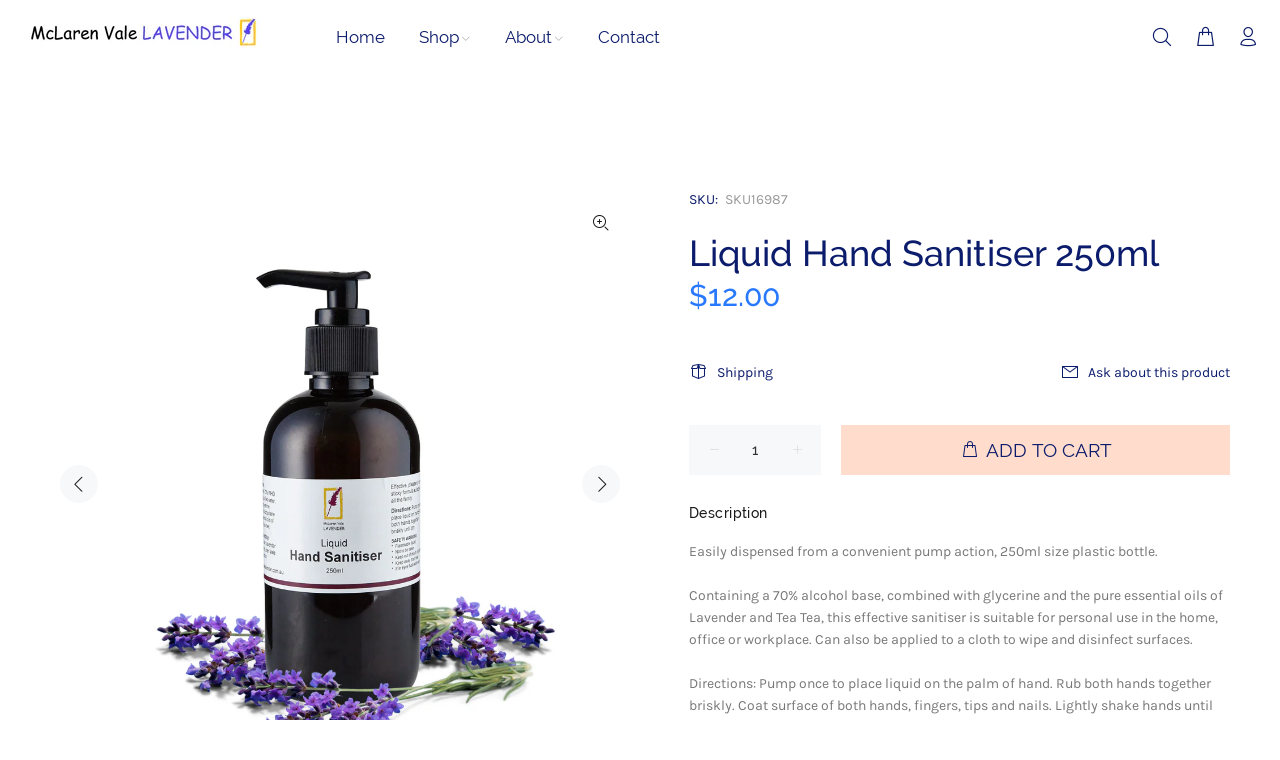

--- FILE ---
content_type: text/javascript; charset=utf-8
request_url: https://www.mclarenvalelavender.com.au/products/liquid-hand-sanitiser-250ml.js
body_size: 918
content:
{"id":6836521140416,"title":"Liquid Hand Sanitiser 250ml","handle":"liquid-hand-sanitiser-250ml","description":"Easily dispensed from a convenient pump action, 250ml size plastic bottle.\u003cbr data-mce-fragment=\"1\"\u003e\u003cbr data-mce-fragment=\"1\"\u003eContaining a 70% alcohol base, combined with glycerine and the pure essential oils of Lavender and Tea Tea, this effective sanitiser is suitable for personal use in the home, office or workplace. Can also be applied to a cloth to wipe and disinfect surfaces.\u003cbr data-mce-fragment=\"1\"\u003e\u003cbr data-mce-fragment=\"1\"\u003eDirections: Pump once to place liquid on the palm of hand. Rub both hands together briskly. Coat surface of both hands, fingers, tips and nails. Lightly shake hands until dry.","published_at":"2021-08-16T13:40:27+09:30","created_at":"2021-08-16T13:40:25+09:30","vendor":"McLaren Vale Lavender","type":"","tags":[],"price":1200,"price_min":1200,"price_max":1200,"available":true,"price_varies":false,"compare_at_price":null,"compare_at_price_min":0,"compare_at_price_max":0,"compare_at_price_varies":false,"variants":[{"id":40487328121024,"title":"Default Title","option1":"Default Title","option2":null,"option3":null,"sku":"SKU16987","requires_shipping":true,"taxable":true,"featured_image":null,"available":true,"name":"Liquid Hand Sanitiser 250ml","public_title":null,"options":["Default Title"],"price":1200,"weight":250,"compare_at_price":null,"inventory_management":"shopify","barcode":"","requires_selling_plan":false,"selling_plan_allocations":[]}],"images":["\/\/cdn.shopify.com\/s\/files\/1\/0586\/7025\/2224\/products\/6_2b2f2426-514f-4567-866e-3a964fbe5386.png?v=1629866703","\/\/cdn.shopify.com\/s\/files\/1\/0586\/7025\/2224\/products\/uQU7Zj6Q.jpg?v=1629866703"],"featured_image":"\/\/cdn.shopify.com\/s\/files\/1\/0586\/7025\/2224\/products\/6_2b2f2426-514f-4567-866e-3a964fbe5386.png?v=1629866703","options":[{"name":"Title","position":1,"values":["Default Title"]}],"url":"\/products\/liquid-hand-sanitiser-250ml","media":[{"alt":null,"id":22706480611520,"position":1,"preview_image":{"aspect_ratio":1.0,"height":1500,"width":1500,"src":"https:\/\/cdn.shopify.com\/s\/files\/1\/0586\/7025\/2224\/products\/6_2b2f2426-514f-4567-866e-3a964fbe5386.png?v=1629866703"},"aspect_ratio":1.0,"height":1500,"media_type":"image","src":"https:\/\/cdn.shopify.com\/s\/files\/1\/0586\/7025\/2224\/products\/6_2b2f2426-514f-4567-866e-3a964fbe5386.png?v=1629866703","width":1500},{"alt":null,"id":22590815600832,"position":2,"preview_image":{"aspect_ratio":1.0,"height":2000,"width":2000,"src":"https:\/\/cdn.shopify.com\/s\/files\/1\/0586\/7025\/2224\/products\/uQU7Zj6Q.jpg?v=1629866703"},"aspect_ratio":1.0,"height":2000,"media_type":"image","src":"https:\/\/cdn.shopify.com\/s\/files\/1\/0586\/7025\/2224\/products\/uQU7Zj6Q.jpg?v=1629866703","width":2000}],"requires_selling_plan":false,"selling_plan_groups":[]}